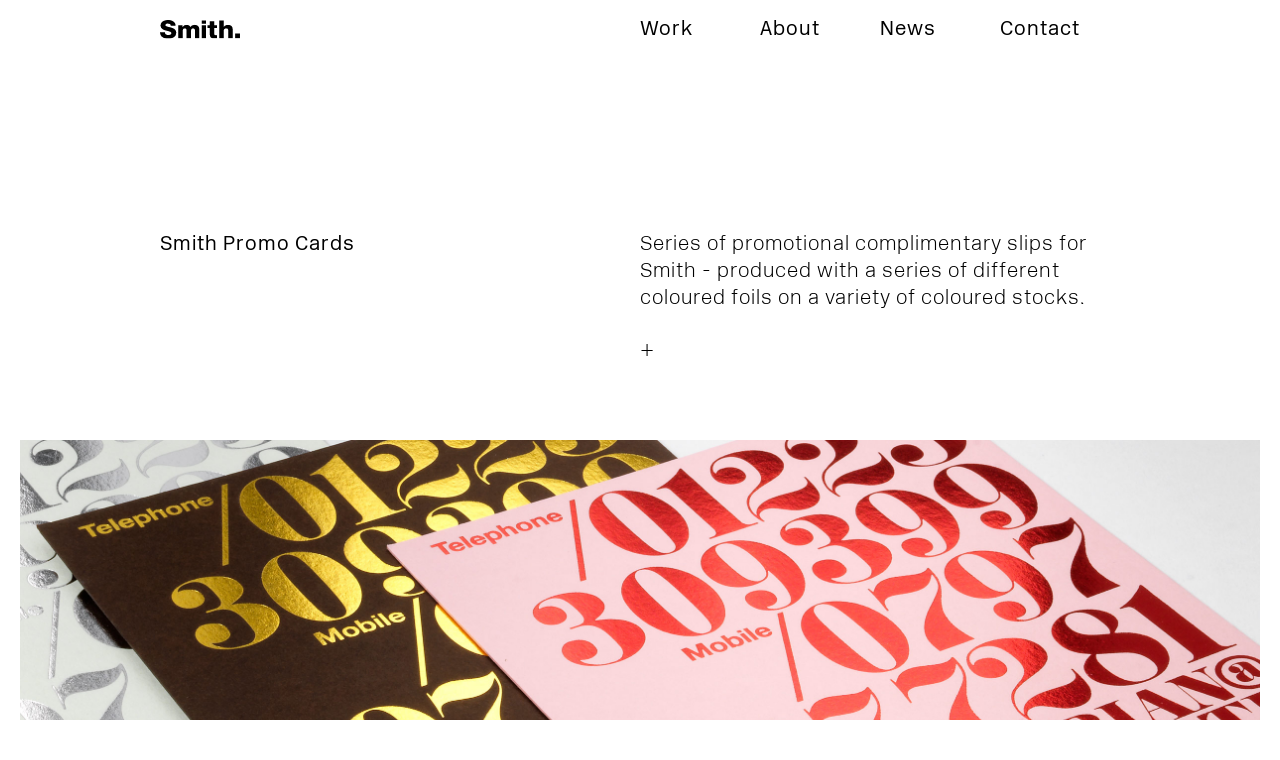

--- FILE ---
content_type: text/html; charset=utf-8
request_url: https://smithltd.co.uk/work/smith-promo-cards/
body_size: 971
content:
<!DOCTYPE html>
<html>
  <head>
    <meta charset="utf-8" />
    <meta http-equiv="X-UA-Compatible" content="IE=edge,chrome=1" />
    <meta name="viewport" content="width=device-width, initial-scale=1" />
    <meta content="text/html; charset=UTF-8" http-equiv="content-type" />
    <meta name="format-detection" content="telephone=no" />
    <link href="https://smithltd.co.uk/workspace/assets/css/app.css" rel="stylesheet" />
    <script src="https://ajax.googleapis.com/ajax/libs/jquery/2.1.3/jquery.min.js"></script>
    <script src="https://smithltd.co.uk/workspace/assets/js/modernizr.js"></script>
    <script type="text/javascript" src="//cdn.jsdelivr.net/jquery.slick/1.6.0/slick.min.js"></script>
    <script src="https://smithltd.co.uk/workspace/assets/js/unveil.js"></script>
    <script src="https://cdnjs.cloudflare.com/ajax/libs/fitvids/1.2.0/jquery.fitvids.js"></script>
    <script async="true" src="https://www.googletagmanager.com/gtag/js?id=UA-113912463-1"></script>
    <script>
		  window.dataLayer = window.dataLayer || [];
		  function gtag(){dataLayer.push(arguments);}
		  gtag('js', new Date());

		  gtag('config', 'UA-113912463-1');
		</script>
  </head>
  <body>
    <div class="activemask"></div>
    <header class="wrapper head">
      <div class="row">
        <div class="col xs-1-2 sm-1-2 md-1-2">
          <a href="https://smithltd.co.uk">
            <img src="https://smithltd.co.uk/workspace/assets/img/smithlogo.svg" alt="" />
          </a>
        </div>
        <div class="col xs-1-2 sm-1-2 md-1-2" id="toggle-button">
          <p>
            <i class="fa fa-bars right"></i>
          </p>
        </div>
        <nav class="col xs-1 sm-1 md-1-2 hidden" id="toggle-menu">
          <ul class="main">
            <li>
              <a href="https://smithltd.co.uk/work">Work</a>
            </li>
            <li>
              <a href="https://smithltd.co.uk/about">About</a>
            </li>
            <li>
              <a href="https://smithltd.co.uk/news">News</a>
            </li>
            <li>
              <a href="https://smithltd.co.uk/contact">Contact</a>
            </li>
          </ul>
        </nav>
      </div>
    </header>
    <article class="block block__text">
      <div class="row">
        <div class="col xs-1 sm-1 md-1-2">
          <h1>Smith Promo Cards</h1>
        </div>
        <div class="col xs-1 sm-1 md-1-2">
          <div class="expandable"><p>Series of promotional complimentary slips for Smith - produced with a series of different coloured foils on a variety of coloured stocks.</p>
</div>
          <div class="expand">
            <p>+</p>
          </div>
        </div>
      </div>
    </article>
    <article class="block block__images">
      <div class="row fullwidth">
        <div class="col xs-1 sm-1 md-1">
          <div class="large-image">
            <img src="https://smithltd.co.uk/workspace/images/library/smith-design-promotional-cards-typogrpahic-design-smith-uk-ltd-graphic-design-agency-norwich-cambridge.jpg" alt="" />
          </div>
        </div>
      </div>
    </article>
    <article class="block block__images">
      <div class="row fullwidth"></div>
    </article>
    <footer class="wrapper foot">
      <div class="row">
        <div class="col xs-1 sm-1-3 md-1-4"><h2>Smith UK Ltd</h2><p>Studio Smith<br />
c/o Brooks Cottage<br />
Rectory Road<br />
Shelfanger<br />
IP22 2DQ</p>
</div>
        <div class="col xs-1 sm-1-3 md-1-4"><h2>Contact</h2><p>+44 (0)1379 644085</p>

<p>+44 (0)7540 685718</p>

<p><a href="#">paul@smithltd.co.uk</a></p>
</div>
        <div class="col xs-1 sm-1-3 md-1-4">
          <h2></h2>
        </div>
        <div class="col xs-hide sm-hide md-1-4"></div>
      </div>
    </footer>
    <script src="https://smithltd.co.uk/workspace/assets/js/app.js"></script>
    <script>
			$(document).ready(function(){
	    		$(".video").fitVids();
	  		});
		</script>
  </body>
</html>


--- FILE ---
content_type: text/css
request_url: https://smithltd.co.uk/workspace/assets/css/app.css
body_size: 1968
content:
/*========================================

	Variables and Mixins

========================================*/
@import "font-awesome.min.css";
@import "//cdn.jsdelivr.net/jquery.slick/1.6.0/slick.css";
.relative {
  position: relative;
}
/*========================================

	Container

========================================*/
.container {
  position: relative;
  display: block;
  max-width: 1280px;
  margin: 0 auto;
}
/*========================================

	Row

========================================*/
.row {
  position: relative;
  width: 75%;
  display: block;
  clear: both;
  min-height: 1px;
  overflow: hidden;
  margin: 0 auto;
}
.row.fullwidth {
  width: 100%;
}
.row .row {
  width: "100%";
}
/*========================================

	Column

========================================*/
.col {
  display: inline-block;
  float: left;
  padding: 0 0;
}
/*========================================

	Column Sizes By Device

========================================*/
/* Large Devices, Wide Screens */
@media only screen and (min-width: 1000px) {
  .md-1 {
    width: 100%;
  }
  .md-1-2 {
    width: 50%;
  }
  .md-1-3 {
    width: 33.33333333%;
  }
  .md-2-3 {
    width: 66.66666667%;
  }
  .md-1-4 {
    width: 25%;
  }
  .md-2-4 {
    width: 50%;
  }
  .md-3-4 {
    width: 75%;
  }
  .md-1-5 {
    width: 20%;
  }
  .md-2-5 {
    width: 40%;
  }
  .md-3-5 {
    width: 60%;
  }
  .md-4-5 {
    width: 80%;
  }
  .md-1-6 {
    width: 16.66666667%;
  }
  .md-2-6 {
    width: 33.33333333%;
  }
  .md-3-6 {
    width: 50%;
  }
  .md-4-6 {
    width: 66.66666667%;
  }
  .md-5-6 {
    width: 83.33333333%;
  }
  .md-1-7 {
    width: 14.28571429%;
  }
  .md-2-7 {
    width: 28.57142857%;
  }
  .md-3-7 {
    width: 42.85714286%;
  }
  .md-4-7 {
    width: 57.14285714%;
  }
  .md-5-7 {
    width: 71.42857143%;
  }
  .md-6-7 {
    width: 85.71428571%;
  }
  .md-hide {
    display: none;
  }
}
/* Small Devices, Tablets */
@media only screen and (min-width: 739px) and (max-width: 999px) {
  .sm-1 {
    width: 100%;
  }
  .sm-1-2 {
    width: 50%;
  }
  .sm-1-3 {
    width: 33.33333333%;
  }
  .sm-2-3 {
    width: 66.66666667%;
  }
  .sm-1-4 {
    width: 25%;
  }
  .sm-2-4 {
    width: 50%;
  }
  .sm-3-4 {
    width: 75%;
  }
  .sm-1-5 {
    width: 20%;
  }
  .sm-2-5 {
    width: 40%;
  }
  .sm-3-5 {
    width: 60%;
  }
  .sm-4-5 {
    width: 80%;
  }
  .sm-1-6 {
    width: 16.66666667%;
  }
  .sm-2-6 {
    width: 33.33333333%;
  }
  .sm-3-6 {
    width: 50%;
  }
  .sm-4-6 {
    width: 66.66666667%;
  }
  .sm-5-6 {
    width: 83.33333333%;
  }
  .sm-hide {
    display: none;
  }
}
/* Extra Small Devices, Phones */
@media only screen and (max-width: 738px) {
  .xs-1 {
    width: 100%;
  }
  .xs-1-2 {
    width: 50%;
  }
  .xs-1-3 {
    width: 33.33333333%;
  }
  .xs-2-3 {
    width: 66.66666667%;
  }
  .xs-1-4 {
    width: 25%;
  }
  .xs-2-4 {
    width: 50%;
  }
  .xs-3-4 {
    width: 75%;
  }
  .xs-1-5 {
    width: 20%;
  }
  .xs-2-5 {
    width: 40%;
  }
  .xs-3-5 {
    width: 60%;
  }
  .xs-4-5 {
    width: 80%;
  }
  .xs-1-6 {
    width: 16.66666667%;
  }
  .xs-2-6 {
    width: 33.33333333%;
  }
  .xs-3-6 {
    width: 50%;
  }
  .xs-4-6 {
    width: 66.66666667%;
  }
  .xs-5-6 {
    width: 83.33333333%;
  }
  .xs-hide {
    display: none;
  }
}
/*========================================
	Reset
========================================*/
* {
  outline: none;
  margin: 0;
  padding: 0;
  box-sizing: border-box;
  -moz-box-sizing: border-box;
  -webkit-box-sizing: border-box;
}
/*========================================
	Font
========================================*/
@font-face {
  font-family: 'NewRailAlphabet';
  src: url('../fonts/NewRailAlphabet/NewRailAlphabet-White.eot') format('embedded-opentype');
  src: url('../fonts/NewRailAlphabet/NewRailAlphabet-White.woff') format('woff'), url('../fonts/NewRailAlphabet/NewRailAlphabet-White.woff2') format('woff2'), url('../fonts/NewRailAlphabet/NewRailAlphabet-White.svg') format('svg');
  font-weight: 300;
  font-style: normal;
}
@font-face {
  font-family: 'NewRailAlphabet';
  src: url('../fonts/NewRailAlphabet/NewRailAlphabet-Light.eot') format('embedded-opentype');
  src: url('../fonts/NewRailAlphabet/NewRailAlphabet-Light.woff') format('woff'), url('../fonts/NewRailAlphabet/NewRailAlphabet-Light.woff2') format('woff2'), url('../fonts/NewRailAlphabet/NewRailAlphabet-Light.svg') format('svg');
  font-weight: bold;
  font-style: normal;
}
/*========================================

	Utilities

========================================*/
.relative {
  position: relative;
}
.absolute {
  position: absolute;
}
.fixed {
  position: fixed;
}
.transitioned {
  transition: all 0.35s ease-in-out;
  -moz-transition: all 0.35s ease-in-out;
  -webkit-transition: all 0.35s ease-in-out;
}
/*========================================

	Variables

========================================*/
::selection {
  background: #000000;
  /* WebKit/Blink Browsers */
  color: #ffffff;
}
::-moz-selection {
  background: #000000;
  /* Gecko Browsers */
  color: #ffffff;
}
/*========================================

	Wrappers

========================================*/
html {
  display: block;
  height: 100%;
  font-size: 62.5%;
  letter-spacing: 1px;
}
body {
  display: block;
  height: 100%;
  padding: 6.4rem 0 0;
}
.activemask {
  display: none;
  position: fixed;
  top: 0;
  width: 100%;
  height: 100%;
  z-index: 9;
  background: rgba(0, 0, 0, 0.5);
}
.container {
  position: relative;
  min-height: 1px;
  overflow: hidden;
  margin: 0 auto;
}
.wrapper.head {
  position: fixed;
  top: 0;
  width: 100%;
  padding: 2rem 0;
  z-index: 9;
  background: #ffffff;
}
.wrapper.head p {
  padding: 0!important;
  text-align: right;
}
.wrapper.head #toggle-button {
  display: none;
}
.wrapper.head img {
  max-width: 8rem;
}
.wrapper.head #toggle-button {
  cursor: pointer;
}
.wrapper.head #toggle-button:hover,
.wrapper.head #toggle-button.active {
  color: rgba(0, 0, 0, 0.5);
}
.wrapper.foot {
  position: relative;
  display: block;
  padding: 16.8rem 0 4.8rem;
}
.wrapper.foot h1,
.wrapper.foot h2,
.wrapper.foot h3 {
  padding: 0 0 1rem;
  font-size: 1.8rem;
}
.wrapper.foot p {
  padding: 0;
  font-size: 1.8rem;
}
.wrapper.foot p a {
  color: #999999;
}
.wrapper.foot p a:hover {
  color: #000000;
}
/*========================================

	Typography

========================================*/
h1 {
  font-family: "NewRailAlphabet", serif;
  font-weight: bold;
  font-size: 2rem;
}
h2 {
  font-family: "NewRailAlphabet", serif;
  font-weight: bold;
  font-size: 2rem;
}
h3 {
  font-family: "NewRailAlphabet", serif;
  font-weight: bold;
  font-size: 2rem;
}
strong {
  font-family: "NewRailAlphabet", serif;
  font-weight: 600;
}
p {
  font-family: "NewRailAlphabet", serif;
  font-weight: 400;
  font-size: 2rem;
  line-height: 1.35;
  padding-bottom: 2.6rem;
}
a {
  color: inherit;
  text-decoration: none;
}
/*========================================

	Blocks

========================================*/
.block.clearfix {
  padding-top: 8.4rem;
}
.block.block__hero {
  display: block;
  height: 100%;
}
.block.block__hero .slider {
  position: relative;
  display: block;
  height: 100%;
}
.block.block__hero .slider .slide {
  height: 100vh;
  background-position: center!important;
  background-size: cover!important;
}
.block.block__text {
  padding: 16.8rem 0 4.8rem;
}
.block.block__text.tight {
  padding-bottom: 0;
}
.block.block__text h1,
.block.block__text h2,
.block.block__text h3 {
  padding-bottom: 2rem;
  line-height: 1.35;
}
.block.block__text .expandable {
  max-height: 21.5rem;
  overflow: hidden;
}
.block.block__text .expandable.fullheight {
  transition: all 0.35s ease-in-out;
  -moz-transition: all 0.35s ease-in-out;
  -webkit-transition: all 0.35s ease-in-out;
  max-height: 100%;
}
.block.block__text .expand {
  cursor: pointer;
}
.block.block__text .expand:hover {
  color: rgba(0, 0, 0, 0.5);
}
.block.block__images {
  border-left: 2rem solid #ffffff;
  border-right: 2rem solid #ffffff;
}
.block.block__images .thumbnail {
  position: relative;
  display: block;
  cursor: pointer;
}
.block.block__images .thumbnail img {
  display: block;
}
.block.block__images .thumbnail .hover-mask {
  transition: all 0.35s ease-in-out;
  -moz-transition: all 0.35s ease-in-out;
  -webkit-transition: all 0.35s ease-in-out;
  opacity: 0;
  position: absolute;
  width: 100%;
  height: 100%;
  background: rgba(255, 255, 255, 0.8);
  padding: 0 2.5rem;
}
.block.block__images .thumbnail .hover-mask h1,
.block.block__images .thumbnail .hover-mask h2,
.block.block__images .thumbnail .hover-mask h3,
.block.block__images .thumbnail .hover-mask p {
  text-align: center;
  position: relative;
  top: 50%;
  transform: translateY(-50%);
  line-height: 1.35;
}
.block.block__images .thumbnail:hover .hover-mask {
  opacity: 1;
}
.block.block__images .large-image {
  position: relative;
  display: block;
}
.block.block__images .large-image img {
  display: block;
}
.block.block__map {
  border-left: 2rem solid #ffffff;
  border-right: 2rem solid #ffffff;
}
.block.block__map .map-embed {
  position: relative;
  display: block;
  min-height: 60rem;
  max-height: 80rem;
}
.block.block__map .map-embed .mask {
  position: absolute;
  width: 100%;
  height: 100%;
  z-index: 9!important;
  background: rgba(255, 255, 255, 0.3);
}
.block.block__map .map-embed iframe {
  position: absolute;
  width: 100%;
  height: 100%;
  display: block;
  z-index: 8!important;
}
/*========================================

	Navigation

========================================*/
ul.main {
  position: relative;
  list-style: none;
  text-align: left;
}
ul.main li {
  position: relative;
  display: inline-block;
  float: left;
  font-family: "NewRailAlphabet", serif;
  font-weight: bold;
  font-size: 2rem;
  text-align: left;
  width: 25%;
}
ul.main li a {
  text-decoration: none;
  color: #000000;
  cursor: pointer;
}
ul.main li a:hover {
  color: #666666;
}
ul.main li:first-of-type {
  padding-left: 0;
}
ul.main li:last-of-type {
  padding-right: 0;
}
/*========================================

	UI

========================================*/
img {
  display: inline-block;
  max-width: 100%;
}
img.lazyload {
  opacity: 0;
  transition: opacity 0.3s ease-in;
}
.right {
  display: inline-block;
  float: right;
}
/*========================================
	Desktop
========================================*/
@media only screen and (max-width: 1100px) {
  .head {
    background: #ffffff !important;
  }
  .head #toggle-button {
    display: block!important;
  }
  .head #toggle-menu {
    width: 100%;
    padding: 2rem 0;
  }
  .head #toggle-menu.hidden {
    display: none;
  }
  .head #toggle-menu li {
    text-align: left;
    display: block!important;
    width: 100%!important;
    padding: 1.8rem 0;
  }
}
/*========================================
	Tablet
========================================*/
@media only screen and (min-width: 816px) and (max-width: 999px) {
  html {
    font-size: 58.5%;
  }
}
/*========================================
	Large Mobile
========================================*/
@media only screen and (min-width: 739px) and (max-width: 815px) {
  html {
    font-size: 56.5%;
  }
}
/*========================================
	Mobile
========================================*/
@media only screen and (max-width: 738px) {
  html {
    font-size: 54.5%;
  }
  .wrapper.head {
    background: #ffffff !important;
  }
  .wrapper.head #toggle-menu {
    width: 100%;
    padding: 2rem 0;
  }
  .wrapper.head #toggle-menu.hidden {
    display: none;
  }
  .wrapper.head #toggle-menu li {
    text-align: left;
    display: block;
    padding: 1.8rem 0;
  }
  .wrapper.foot .col {
    padding-bottom: 4rem;
  }
  .expandable {
    min-height: 19rem!important;
  }
}


--- FILE ---
content_type: image/svg+xml
request_url: https://smithltd.co.uk/workspace/assets/img/smithlogo.svg
body_size: 1145
content:
<svg xmlns="http://www.w3.org/2000/svg" viewBox="0 0 173.83 42.15"><title>Asset 1</title><g id="Layer_2" data-name="Layer 2"><g id="Layer_1-2" data-name="Layer 1"><path d="M10.54,27.71c.22,4.75,3.17,6.28,7.65,6.28,3.17,0,6.45-1.13,6.45-4.13,0-3.57-5.77-4.25-11.61-5.89S1.19,19.72,1.19,12.29C1.19,3.46,10.08,0,17.68,0c8,0,16.14,3.91,16.2,13H23.34c.17-3.68-3.28-4.87-6.51-4.87-2.27,0-5.1.79-5.1,3.45,0,3.12,5.83,3.69,11.73,5.33S35.18,21.3,35.18,28.61c0,10.26-8.72,13.54-17.62,13.54C8.27,42.15.06,38.07,0,27.71Z"/><path d="M39.58,11.9h9.35v4H49a9.8,9.8,0,0,1,8.44-4.87c3.68,0,7,1.19,8.56,4.76a10.76,10.76,0,0,1,9.17-4.76c9.35,0,10.37,7.08,10.37,12.69V41.3H76V24c0-3.17-1.53-5-4-5-4.14,0-4.53,3.17-4.53,7.93V41.3H57.77V24.59c0-3.46-1-5.61-3.63-5.61-3.46,0-4.93,2-4.93,8V41.3H39.58Z"/><path d="M100.2,8.22H90.57V.85h9.63ZM90.57,11.9h9.63V41.3H90.57Z"/><path d="M123.9,18.13h-6V31.5c0,2.32,1.36,2.83,3.46,2.83.79,0,1.64-.11,2.49-.11V41.3c-1.75.06-3.51.29-5.27.29-8.21,0-10.31-2.38-10.31-10.37V18.13h-4.87V11.9h4.87V3H118v8.9h6Z"/><path d="M128.72.85h9.63V15.92h.11c1.48-3,5.44-4.87,8.95-4.87,9.81,0,10.6,7.14,10.6,11.39V41.3h-9.63V27.08c0-4,.45-8.1-4.82-8.1-3.62,0-5.21,3.06-5.21,6.29v16h-9.63Z"/><path d="M163.29,30.76h10.54V41.3H163.29Z"/></g></g></svg>

--- FILE ---
content_type: application/javascript
request_url: https://smithltd.co.uk/workspace/assets/js/app.js
body_size: 214
content:
$(document).ready(function() {
  $("img.lazyload").unveil(400, function() {
	  $(this).load(function() {
	    this.style.opacity = 1;
	  });
	});
});

$(".slider").slick({
	arrows: false,
	fade: true,
	autoplay: true,
	autoplaySpeed: 5000,
	speed:500
});	

$(".mask").click(function(){
	$(this).hide();
});

$("#toggle-button").click(function(){
	$(this).toggleClass("active");
	$(".activemask").fadeToggle(10, function(){
		$("#toggle-menu").toggleClass("hidden");
	});
});

$(".expand").click(function(){
	$(".expandable").addClass("fullheight");
	$(this).hide();
});
	


/*$(window).scroll(function() {
	if ($(document).scrollTop() > 100) {
		$('.head').addClass('scrolled');
	} else {
		$('.head').removeClass('scrolled');
	}
});*/